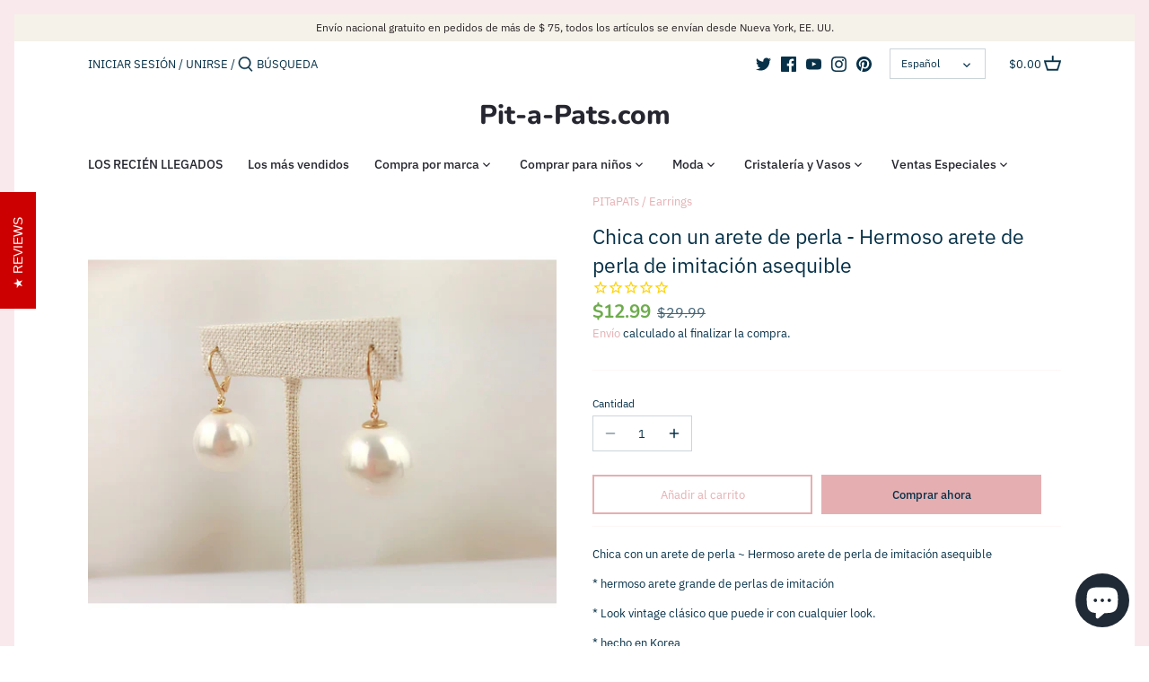

--- FILE ---
content_type: text/css
request_url: https://amaicdn.com/timer-app/store/23a0d2ccfdde889374a855293e15b409.css?1768785638358
body_size: -63
content:
#sct-timer-33760 .sct-timer:not(.sct-timer-mobile)[data-editable="general"] {background-color: #ecf0f8;padding-top: 16px;border-color: #fff;border-width: 0;color: #fff;-webkit-mask-image: none;background-image: none;background-position: 0 0;padding-bottom: 16px;}
#sct-timer-33760 .sct-timer:not(.sct-timer-mobile) [data-editable="message-before-countdown"] {color: #41416a;font-family: Montserrat,sans-serif;font-style: normal;font-weight: bold;text-decoration: none;font-size: 36px;}
#sct-timer-33760 .sct-timer:not(.sct-timer-mobile) [data-editable="countdown"] {background-color: #fff;box-shadow: 0 12px 36px rgba(0,38,111,.2);color: #41416a;border-color: #ecf0f8;border-width: 1px;border-radius: 8px;font-family: Montserrat,sans-serif;font-size: 36px;}
#sct-timer-33760 .sct-timer:not(.sct-timer-mobile) [data-editable="countdown-labels"] {color: #41416a;font-family: Montserrat,sans-serif;font-style: normal;font-weight: normal;text-decoration: none;font-size: 10px;}
#sct-timer-33760 .sct-timer:not(.sct-timer-mobile) [data-editable="countdown-colons"] {color: #41416a;font-family: Montserrat,sans-serif;font-size: 36px;}
#sct-timer-33760 .sct-timer:not(.sct-timer-mobile) [data-editable="message-after-countdown"] {color: #41416a;font-family: Montserrat,sans-serif;font-style: normal;font-weight: normal;text-decoration: none;font-size: 18px;}
#sct-timer-33760 .sct-timer:not(.sct-timer-mobile) [data-editable="link"] {color: #314dcb;font-family: Montserrat,sans-serif;font-style: normal;font-weight: normal;text-decoration: underline;font-size: 18px;}
#sct-timer-33760 .sct-timer:not(.sct-timer-mobile) [data-editable="button"] {background-color: #314dcb;border-color: #fff;border-width: 0;border-radius: 35px;color: #fff;font-family: Montserrat,sans-serif;font-style: normal;font-weight: bold;text-decoration: none;font-size: 14px;padding: 8px 16px;}
#sct-timer-33760 .sct-timer:not(.sct-timer-mobile) [data-editable="button-link"] {text-decoration: none;}
#sct-timer-33760 .sct-timer:not(.sct-timer-mobile) [data-editable="countdown-leaf"] {background-color: #fff;border-width: 1px;border-radius: 8px;border-color: #ecf0f8;}
#sct-timer-33760 .sct-timer:not(.sct-timer-mobile) [data-editable="countdown-leaf-2"] {background-color: #fff;border-width: 1px;border-radius: 8px;border-color: #ecf0f8;box-shadow: none;line-height: 50px;}
#sct-timer-33760 .sct-timer:not(.sct-timer-mobile) [data-editable="pattern"] {background-color: rgba(0,0,0,0);-webkit-mask-image: none;}
#sct-timer-33760 .sct-timer.sct-timer-mobile[data-editable="general"] {background-color: #ecf0f8;padding-top: 12px;border-color: #fff;border-width: 0;color: #fff;-webkit-mask-image: none;background-image: none;background-position: 0 0;padding-bottom: 12px;}
#sct-timer-33760 .sct-timer.sct-timer-mobile [data-editable="message-before-countdown"] {color: #41416a;font-family: Montserrat,sans-serif;font-style: normal;font-weight: bold;text-decoration: none;font-size: 18px;}
#sct-timer-33760 .sct-timer.sct-timer-mobile [data-editable="countdown"] {background-color: #fff;box-shadow: 0 12px 36px rgba(0,38,111,.2);color: #41416a;border-color: #ecf0f8;border-width: 1px;border-radius: 8px;font-family: Montserrat,sans-serif;font-size: 18px;}
#sct-timer-33760 .sct-timer.sct-timer-mobile [data-editable="countdown-labels"] {color: #41416a;font-family: Montserrat,sans-serif;font-style: normal;font-weight: normal;text-decoration: none;font-size: 8px;}
#sct-timer-33760 .sct-timer.sct-timer-mobile [data-editable="countdown-colons"] {color: #41416a;font-family: Montserrat,sans-serif;font-size: 18px;}
#sct-timer-33760 .sct-timer.sct-timer-mobile [data-editable="message-after-countdown"] {color: #41416a;font-family: Montserrat,sans-serif;font-style: normal;font-weight: normal;text-decoration: none;font-size: 14px;}
#sct-timer-33760 .sct-timer.sct-timer-mobile [data-editable="link"] {color: #314dcb;font-family: Montserrat,sans-serif;font-style: normal;font-weight: normal;text-decoration: underline;font-size: 14px;}
#sct-timer-33760 .sct-timer.sct-timer-mobile [data-editable="button"] {background-color: #314dcb;border-color: #fff;border-width: 0;border-radius: 35px;color: #fff;font-family: Montserrat,sans-serif;font-style: normal;font-weight: bold;text-decoration: none;font-size: 15px;padding-top: 0;padding-bottom: 0;}
#sct-timer-33760 .sct-timer.sct-timer-mobile [data-editable="button-link"] {text-decoration: none;}
#sct-timer-33760 .sct-timer.sct-timer-mobile [data-editable="countdown-leaf"] {background-color: #fff;border-width: 1px;border-radius: 8px;border-color: #ecf0f8;}
#sct-timer-33760 .sct-timer.sct-timer-mobile [data-editable="countdown-leaf-2"] {background-color: #fff;border-width: 1px;border-radius: 8px;border-color: #ecf0f8;box-shadow: none;line-height: 24px;}
#sct-timer-33760 .sct-timer.sct-timer-mobile [data-editable="pattern"] {background-color: rgba(0,0,0,0);-webkit-mask-image: none;} #sct-timer-33761 .sct-timer:not(.sct-timer-mobile)[data-editable="general"] {background-color: #ecf0f8;padding-top: 16px;border-color: #fff;border-width: 0;color: #fff;-webkit-mask-image: none;background-image: none;background-position: 0 0;padding-bottom: 16px;}
#sct-timer-33761 .sct-timer:not(.sct-timer-mobile) [data-editable="message-before-countdown"] {color: #41416a;font-family: Montserrat,sans-serif;font-style: normal;font-weight: bold;text-decoration: none;font-size: 36px;}
#sct-timer-33761 .sct-timer:not(.sct-timer-mobile) [data-editable="countdown"] {background-color: #fff;box-shadow: 0 12px 36px rgba(0,38,111,.2);color: #41416a;border-color: #ecf0f8;border-width: 1px;border-radius: 8px;font-family: Montserrat,sans-serif;font-size: 36px;}
#sct-timer-33761 .sct-timer:not(.sct-timer-mobile) [data-editable="countdown-labels"] {color: #41416a;font-family: Montserrat,sans-serif;font-style: normal;font-weight: normal;text-decoration: none;font-size: 10px;}
#sct-timer-33761 .sct-timer:not(.sct-timer-mobile) [data-editable="countdown-colons"] {color: #41416a;font-family: Montserrat,sans-serif;font-size: 36px;}
#sct-timer-33761 .sct-timer:not(.sct-timer-mobile) [data-editable="message-after-countdown"] {color: #41416a;font-family: Montserrat,sans-serif;font-style: normal;font-weight: normal;text-decoration: none;font-size: 18px;}
#sct-timer-33761 .sct-timer:not(.sct-timer-mobile) [data-editable="link"] {color: #314dcb;font-family: Montserrat,sans-serif;font-style: normal;font-weight: normal;text-decoration: underline;font-size: 18px;}
#sct-timer-33761 .sct-timer:not(.sct-timer-mobile) [data-editable="button"] {background-color: #314dcb;border-color: #fff;border-width: 0;border-radius: 35px;color: #fff;font-family: Montserrat,sans-serif;font-style: normal;font-weight: bold;text-decoration: none;font-size: 14px;padding: 8px 16px;}
#sct-timer-33761 .sct-timer:not(.sct-timer-mobile) [data-editable="button-link"] {text-decoration: none;}
#sct-timer-33761 .sct-timer:not(.sct-timer-mobile) [data-editable="countdown-leaf"] {background-color: #fff;border-width: 1px;border-radius: 8px;border-color: #ecf0f8;}
#sct-timer-33761 .sct-timer:not(.sct-timer-mobile) [data-editable="countdown-leaf-2"] {background-color: #fff;border-width: 1px;border-radius: 8px;border-color: #ecf0f8;box-shadow: none;line-height: 50px;}
#sct-timer-33761 .sct-timer:not(.sct-timer-mobile) [data-editable="pattern"] {background-color: rgba(0,0,0,0);-webkit-mask-image: none;}
#sct-timer-33761 .sct-timer.sct-timer-mobile[data-editable="general"] {background-color: #ecf0f8;padding-top: 12px;border-color: #fff;border-width: 0;color: #fff;-webkit-mask-image: none;background-image: none;background-position: 0 0;padding-bottom: 12px;}
#sct-timer-33761 .sct-timer.sct-timer-mobile [data-editable="message-before-countdown"] {color: #41416a;font-family: Montserrat,sans-serif;font-style: normal;font-weight: bold;text-decoration: none;font-size: 18px;}
#sct-timer-33761 .sct-timer.sct-timer-mobile [data-editable="countdown"] {background-color: #fff;box-shadow: 0 12px 36px rgba(0,38,111,.2);color: #41416a;border-color: #ecf0f8;border-width: 1px;border-radius: 8px;font-family: Montserrat,sans-serif;font-size: 18px;}
#sct-timer-33761 .sct-timer.sct-timer-mobile [data-editable="countdown-labels"] {color: #41416a;font-family: Montserrat,sans-serif;font-style: normal;font-weight: normal;text-decoration: none;font-size: 8px;}
#sct-timer-33761 .sct-timer.sct-timer-mobile [data-editable="countdown-colons"] {color: #41416a;font-family: Montserrat,sans-serif;font-size: 18px;}
#sct-timer-33761 .sct-timer.sct-timer-mobile [data-editable="message-after-countdown"] {color: #41416a;font-family: Montserrat,sans-serif;font-style: normal;font-weight: normal;text-decoration: none;font-size: 14px;}
#sct-timer-33761 .sct-timer.sct-timer-mobile [data-editable="link"] {color: #314dcb;font-family: Montserrat,sans-serif;font-style: normal;font-weight: normal;text-decoration: underline;font-size: 14px;}
#sct-timer-33761 .sct-timer.sct-timer-mobile [data-editable="button"] {background-color: #314dcb;border-color: #fff;border-width: 0;border-radius: 35px;color: #fff;font-family: Montserrat,sans-serif;font-style: normal;font-weight: bold;text-decoration: none;font-size: 15px;padding-top: 0;padding-bottom: 0;}
#sct-timer-33761 .sct-timer.sct-timer-mobile [data-editable="button-link"] {text-decoration: none;}
#sct-timer-33761 .sct-timer.sct-timer-mobile [data-editable="countdown-leaf"] {background-color: #fff;border-width: 1px;border-radius: 8px;border-color: #ecf0f8;}
#sct-timer-33761 .sct-timer.sct-timer-mobile [data-editable="countdown-leaf-2"] {background-color: #fff;border-width: 1px;border-radius: 8px;border-color: #ecf0f8;box-shadow: none;line-height: 24px;}
#sct-timer-33761 .sct-timer.sct-timer-mobile [data-editable="pattern"] {background-color: rgba(0,0,0,0);-webkit-mask-image: none;}